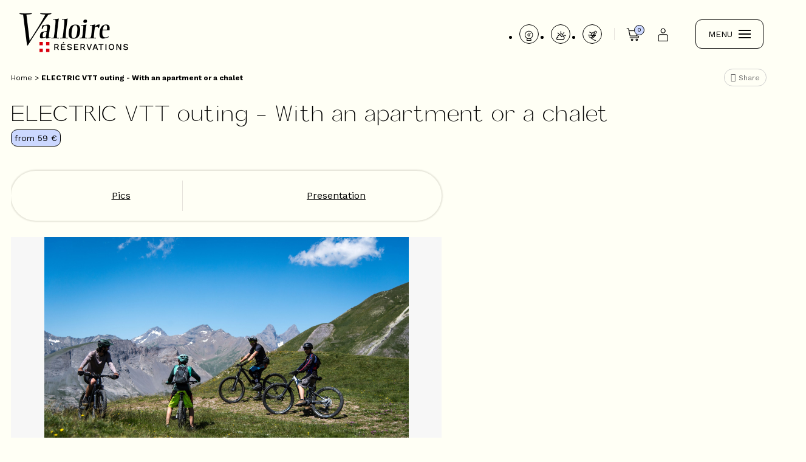

--- FILE ---
content_type: text/html; charset=utf-8
request_url: https://en.valloire.com/electric-vtt-outing-with-an-apartment-or-a-chalet.html
body_size: 10940
content:
<!DOCTYPE html>
<html class="no-js" lang="en">

<head>
    <title>ELECTRIC VTT outing - With an apartment or a chalet, Savoie - Activités et sports en montagne Savoie - Valloire Réservation</title>
    <meta charset="utf-8" />
    <link rel="shortcut icon" href="/templates/RESA/images/favicon/favicon.ico" type="image/x-icon" />
    <link rel="apple-touch-icon" sizes="180x180" href="/templates/RESA/images/favicon/apple-touch-icon.png">
    <link rel="icon" type="image/png" sizes="32x32" href="/templates/RESA/images/Favions/favicon-32x32.png">
    <link rel="icon" type="image/png" sizes="16x16" href="/templates/RESA/images/favicon/favicon-16x16.png">
    <link rel="manifest" href="/templates/RESA/images/favicon/manifest.json">
    <link rel="mask-icon" href="/templates/RESA/images/favicon/safari-pinned-tab.svg" color="#5bbad5">
    <!-- Debut balise description et keyword -->
<meta name="description" content="ELECTRIC VTT outing - With an apartment or a chalet à Valloire. Activités et sports en montagne en Savoie : grand choix de sports d'été ou d'hiver à découvrir au pied du Galibier." />
<link rel="canonical" href="https://en.valloire.com/electric-vtt-outing-with-an-apartment-or-a-chalet.html"/><!-- Fin balise description et keyword -->
<meta property="og:image" content="https://www.valloire.com/medias/images/prestations/sortie-decouverte-vtt-valloire-30472313.jpg" /><meta property="og:site_name" content="en.valloire.com" /><meta property="og:url" content="electric-vtt-outing-with-an-apartment-or-a-chalet.html" /><meta property="og:title" content="ELECTRIC VTT outing - With an apartment or a chalet,&nbsp;Savoie&nbsp;-&nbsp;Activit&eacute;s et sports en montagne Savoie - Valloire R&eacute;servation" /><meta property="og:description" content="ELECTRIC VTT outing - With an apartment or a chalet à Valloire. Activités et sports en montagne en Savoie : grand choix de sports d'été ou d'hiver à découvrir au pied du Galibier." /><meta property="og:type" content="website" />    <meta name="viewport" content="width=device-width" />
    <meta name="format-detection" content="telephone=no">
    <meta http-equiv="Content-Language" content="en">
    <meta name="facebook-domain-verification" content="46icnsagpxforjlq7tcufpf3jhestv" />
    <link rel="preconnect" href="https://fonts.googleapis.com">
    <link rel="preconnect" href="https://fonts.gstatic.com" crossorigin>
    <link href="https://fonts.googleapis.com/css2?family=Work+Sans:wght@300;400;700&display=swap" rel="stylesheet">
    <meta name="google-site-verification" content="8VqNVW-2c_rNNal5THEP9xpCCcZISuCCBYB2Ou8n5Jw" />
        <link href="/stylesheet.css?action=display&fic=default&partie=generique" data-initiator="link-element" rel="stylesheet" type="text/css" /><link href="/stylesheet.css?action=display&fic=default&partie=local" data-initiator="link-element" rel="stylesheet" type="text/css" /><link href="https://static.ingenie.fr/components/swiper/swiper.css" data-initiator="link-element" rel="stylesheet" type="text/css" />    <link rel="stylesheet" type="text/css" href="/templates/RESA/css/style_HIVER.css">
                <script src="https://static.ingenie.fr/js/jquery-3.6.0.min.js" type="text/javascript"></script>
                    
        <!--
        <script>
            fbq('track', 'Purchase', {
                value: ,
                currency: 'EUR'
            });
        </script>
        -->
    
        <script data-cookie="Zendesk" data-cookie-fn="fn_694a4874df60d" id="fn_694a4874df60d" data-initiator="script-element" type="application/javascript" >

        function fn_694a4874df60d() {
	    
	    
	        window.$zopim||(function(d,s){var z=$zopim=function(c){z._.push(c)},$=z.s=
	            d.createElement(s),e=d.getElementsByTagName(s)[0];z.set=function(o){z.set.
	        _.push(o)};z._=[];z.set._=[];$.async=!0;$.setAttribute("charset","utf-8");
	            $.src="https://v2.zopim.com/?5FSU4MdlikSXRrJnBxgJr95HSwIYikCX";z.t=+new Date;$.
	                type="text/javascript";e.parentNode.insertBefore($,e)})(document,"script");
	    
	    
	    }

        var storage = localStorage.getItem("COOKIE_MANAGER");
        if (storage) {
            var dataCookie = JSON.parse(storage);
            if (dataCookie.types.Zendesk.isEnable) {
            	fn_694a4874df60d();
            	var script = document.getElementById("fn_694a4874df60d");
            	script.setAttribute("data-cookie-init", "1");
            }
        }

        </script>
    <!-- Google Tag Manager -->
    <script>
        (function(w, d, s, l, i) {
            w[l] = w[l] || [];
            w[l].push({
                'gtm.start': new Date().getTime(),
                event: 'gtm.js'
            });
            var f = d.getElementsByTagName(s)[0],
                j = d.createElement(s),
                dl = l != 'dataLayer' ? '&l=' + l : '';
            j.async = true;
            j.src =
                'https://www.googletagmanager.com/gtm.js?id=' + i + dl;
            f.parentNode.insertBefore(j, f);
        })(window, document, 'script', 'dataLayer', 'GTM-MSJJRDJ');
    </script>
    <!-- End Google Tag Manager -->
    <base href="https://en.valloire.com" />    <link rel="alternate" href="https://www.valloire.com/sortie-decouverte-vtt-electrique-avec-une-location-meublee.html" hreflang="FR-fr"><link rel="alternate" href="https://en.valloire.com/electric-vtt-outing-with-an-apartment-or-a-chalet.html" hreflang="EN-gb"><link rel="alternate" href="https://www.valloire.com/sortie-decouverte-vtt-electrique-avec-une-location-meublee.html" hreflang="x-default"><script src="https://ajax.googleapis.com/ajax/libs/jquery/3.6.0/jquery.min.js" data-initiator="script-element" type="application/javascript" ></script>    <script src="https://static.ingenie.fr/modules/IngenieSwiper.js"></script>
    <meta name="p:domain_verify" content="0b3bfa32712ab45784f1f9e65d8a63eb"/>
</head>

<body class=" en HIVER ControllerFicheInfo ">
    
    <!-- Google Tag Manager (noscript) -->
    <noscript><iframe src="https://www.googletagmanager.com/ns.html?id=GTM-MSJJRDJ" height="0" width="0" style="display:none;visibility:hidden"></iframe></noscript>
    <!-- End Google Tag Manager (noscript) -->

    <header class="headered" aria-label="header">
    <div class="heading">
        <div class="popup_box"></div>
        <div class="main">
            <div class="logo">
                <a href="/" title="Retour à l'accueil">
                    <img src="/templates/RESA/images/logo.png" alt="Logo" title="Retour à l'accueil" />
                </a>
            </div>
                        <div class="theme">
                                                    <div class="moteur_resa" role="search">
                        <div class="moteur-ligne">
                                <div id="form-recherche_694a4874dfd5a_parent" class="form-resa form-resa_parent widget-resa-uk moteur_S" >
		            <form name="form_recherche" id="form-recherche_694a4874dfd5a"  target="_top"  class="form-recherche" method="GET"
                  action="booking">
				<input type="hidden" id="langueEnCoursDatepicker" value="en-GB" />                    <input type="hidden" name="redirectionUrl" id="redirectionUrl" value="0"/>
				                    <input type="hidden" name="cid" id="cid"
                           class="cid"
                           value="3"/>
				                    <input type="hidden" name="target" class="inAjaxRequest" value="_top"/>
				                    <input type="hidden" name="MOTEUR_TYPES_PRESTATAIRE" class="inAjaxRequest"
                           value="MOTEUR_HEBERGEMENT"/>
				                <input type="hidden" name="action" class="form_action" value="searchAjax"/>
				<div class="bloc_selection_type_prestataire_select ligne_form_moteur">
    
			<div class="ligne_form_moteur ligne_type_prestataire">
				<div class="forms_champType_select">
		<select name="type_prestataire" id="type_prestataire" class="type_prestataire" onchange="Resa.reload_moteur_ajax('#form-recherche_694a4874dfd5a');">
					<option value="I" >Apartment, Chalet</option>			<option value="I_RESID" >Tourism Residence</option>			<option value="H" > Hotel, village club</option>			<option value="H_INSOLITE" >Unusual accommodation</option>		</select>
		</div>
	</div>
</div><div class="bloc_select_date_resa_classique">
    <div class="bloc_select_date_resa_classique_champs">
		        <div class="bloc_date">
			<input type="hidden" name="type_date" id="type_date_SS" value="SS" />
			
            <div class="bloc_date_duree">
                <div class="ligne_form_moteur input_height input_right">
					                            <label for="form-recherche_694a4874dfd5adatedeb">Check in date</label>
						                    <div class="bloc_date_resa forms_champType_select"></div>
                </div>
                <div class="ligne_form_moteur">
					                        <label for="form-recherche_694a4874dfd5aduree">Length of stay</label>
					                    <div class="bloc_duree_resa forms_champType_select"></div>
                </div>
            </div>
        </div>
		            <div class="ligne_resa label_apres ligne_form_moteur ligne_check_sansdates">
				                <input name="sans_dates" id="form-recherche_694a4874dfd5asans_dates" class="sans_dates" type="checkbox" value="1"  />
                <label for="form-recherche_694a4874dfd5asans_dates" class="label_apres">No specific date </label>
            </div>
		    </div>
</div>
<input type="hidden" name="personnes" id="personnes" value="1" data-personnes="aucune"/><br class="brFin"/>                    <div class="resa_div_btn">
						                        <span class="ajax-results"></span>                        <div class="button_search">
                                                        <input type="button" class="form_search" name="search"
                                   value="Search" onclick="Resa.recherche_ajax('#form-recherche_694a4874dfd5a')" />
                        </div>
                        <input type="button" class="form_result" name="result"
                               value="Display" onclick="Resa.resultat_ajax('#form-recherche_694a4874dfd5a')"                               style="display:none"/>
                    </div>
					                    <input type="hidden"
                           class="callback" value="Resa.init_moteur_resa('3', '#form-recherche_694a4874dfd5a');Resa.select_type_date('3','#form-recherche_694a4874dfd5a','SS','S','UK');"                           data-initial="1"/>
                    <input type="hidden"
                           class="callback_save" value="Resa.init_moteur_resa('3', '#form-recherche_694a4874dfd5a');Resa.select_type_date('3','#form-recherche_694a4874dfd5a','SS','S','UK');"/>
					            </form>
			        <br class="end_recherche"/>
    </div>
	                        </div>
                    </div>
                            </div>
                        <div class="left-header">
                <div class="pictos">
                    <nav role="navigation" class="menu-niveau-3 menu-pictos" ><ul class="">

    <li data-menu-id="2039" data-menu-keyword="" class="first  webcams  menu-niveau-4  terminal"><a href="/webcams.html"  ><span class="lien-menu">Webcams</span></a></li><li data-menu-id="2040" data-menu-keyword="" class="meteo  menu-niveau-4  terminal"><a href="/meteo.html"  ><span class="lien-menu">Weather report</span></a></li><li data-menu-id="2041" data-menu-keyword="" class="pistes  menu-niveau-4  terminal"><a href="/infos-live.html"  ><span class="lien-menu">Slopes &amp; Activities</span></a></li>
</ul>

</nav>                </div>
                <div class="panier" data-title="PANIER_HEADER">
                    <div id="bloc_panier" onclick="location.href='booking?action=panier&amp;cid=3'"><div class="titre"><span>My cart</span></div><div class="contenu"><div class="panier-vide" id="resa_panier_vide">My cart is empty</div><div class="ligne-prestation"  style="display: none;"><div class="left"><span class="nb-prestations" id="resa_panier_nb_prestation">-1</span><span class="libelle-nb-prestations">product</span></div><div class="right"><span class="montant" id="resa_panier_montant">€0</span></div></div><div class="void-panier clear"  style="display: none;"><a href="booking?action=panier&amp;cid=3" ><span>My cart</span></a></div></div></div><span class="getNbPrestations">0</span>                </div>
                <div class="compte" data-title="COMPTE_HEADER">
                    <a href="https://en.valloire.com/mon-compte.html"  class="espace_client"  data-menu-id="2021" ><span class="titre-lien" >Customer Area</span></a>                </div>

                <div tabindex="0" class="burger">
                    <div class="text-menu">MENU</div>
                    <div class="dash">
                        <span></span>
                        <span></span>
                        <span></span>
                    </div>
                </div>
            </div>
        </div>
        <div class="menu">
            <div class="menu_conteneur">
                <nav role="navigation" class="responsiveMenu menu-niveau-2 menu-menu_principal" ><a id="pull" class="hidden-desktop"></a><ul class="">

    <li data-menu-id="1601" data-menu-keyword="" class="first  menu-niveau-3"><a href="https://en.valloire.com/lodging.html"  ><span class="lien-menu">Lodging</span></a><ul class="">

    <li data-menu-id="1602" data-menu-keyword="" class="menu-niveau-4"><a href="https://en.valloire.com/rentals-valloire.html"  ><span class="lien-menu">Apartments &amp; Chalets</span></a><ul class="">

    
</ul>

</li><li data-menu-id="1885" data-menu-keyword="RESIDENCE_MOTEUR" class="menu-niveau-4"><a href="https://en.valloire.com/tourist-residences.html"  ><span class="lien-menu">Tourist Residences</span></a><ul class="">

    
</ul>

</li><li data-menu-id="1890" data-menu-keyword="TOUS_LES_HOTELS" class="menu-niveau-4"><a href="https://en.valloire.com/hotels-valloire.html"  ><span class="lien-menu">Hotels</span></a><ul class="">

    
</ul>

</li><li data-menu-id="1900" data-menu-keyword="HOTEL_MOTEUR" class="menu-niveau-4"><a href="https://en.valloire.com/hotels-clubs-villages-clubs-centre-de-vacances.html"  ><span class="lien-menu">Holiday Clubs &amp; Family Centres</span></a><ul class="">

    
</ul>

</li><li data-menu-id="1904" data-menu-keyword="" class="menu-niveau-4"><a href="https://en.valloire.com/camping-valloire.html"  target="_blank" ><span class="lien-menu">Camping - Caravaneige</span></a><ul class="">

    
</ul>

</li><li data-menu-id="2252" data-menu-keyword="" class="menu-niveau-4  terminal"><a href="https://en.valloire.com/tiny-house-at-sainte-thecle-campsite.html"  ><span class="lien-menu">Unusual accommodation</span></a></li><li data-menu-id="2130" data-menu-keyword="" class="menu-niveau-4  terminal"><a href="https://en.valloire.com/lodging.html"  ><span class="lien-menu">All Lodging</span></a></li>
</ul>

</li><li data-menu-id="1958" data-menu-keyword="" class="menu-niveau-3"><a href="https://en.valloire.com/promotions-packages-good-deals.html"  ><span class="lien-menu">Promotions &amp; Packages</span></a><ul class="">

    <li data-menu-id="1959" data-menu-keyword="" class="menu-niveau-4  terminal"><a href="https://en.valloire.com/all-included-stays-packages.html"  ><span class="lien-menu">All included stays (packages)</span></a></li><li data-menu-id="1961" data-menu-keyword="" class="menu-niveau-4  terminal"><a href="https://en.valloire.com/promotions-valloire.html"  ><span class="lien-menu">Promotions running</span></a></li><li data-menu-id="1964" data-menu-keyword="" class="menu-niveau-4"><a href="https://en.valloire.com/activities-services-at-a-discounted-price-with-an-apartment.html"  ><span class="lien-menu">Activities &amp; Services at a discounted price  with an apartment or chalet</span></a><ul class="">

    
</ul>

</li><li data-menu-id="1979" data-menu-keyword="VILLAGE_MOTEUR" class="menu-niveau-4"><a href="https://en.valloire.com/activities-services-at-a-discounted-price-with-a-hotel.html"  ><span class="lien-menu">Activities &amp; Services at a discounted price  with a Hotel</span></a><ul class="">

    
</ul>

</li><li data-menu-id="2139" data-menu-keyword="" class="menu-niveau-4  terminal"><a href="https://en.valloire.com/promotions-packages-good-deals.html"  ><span class="lien-menu">All offers</span></a></li>
</ul>

</li><li data-menu-id="1906" data-menu-keyword="ACTIVITE_MOTEUR" class="menu-niveau-3"><a href="https://en.valloire.com/activities-services.html"  ><span class="lien-menu">Activities &amp; Services</span></a><ul class="">

    <li data-menu-id="1907" data-menu-keyword="" class="menu-niveau-4"><a href="https://en.valloire.com/ski-passes.html"  ><span class="lien-menu">Ski Passes</span></a><ul class="">

    
</ul>

</li><li data-menu-id="1914" data-menu-keyword="" class="menu-niveau-4"><a href="https://en.valloire.com/ski-lessons.html"  ><span class="lien-menu">Ski Lessons</span></a><ul class="">

    
</ul>

</li><li data-menu-id="1911" data-menu-keyword="" class="menu-niveau-4"><a href="https://en.valloire.com/ski-equipment-rental.html"  ><span class="lien-menu">Ski Equipment Rental</span></a><ul class="">

    
</ul>

</li><li data-menu-id="2081" data-menu-keyword="" class="menu-niveau-4  terminal"><a href="https://en.valloire.com/snowshoe-hike-snowshoeing-valloire.html"  ><span class="lien-menu">Snowshoe Hikes</span></a></li><li data-menu-id="2082" data-menu-keyword="" class="menu-niveau-4  terminal"><a href="https://en.valloire.com/activities-winter-valloire.html"  ><span class="lien-menu">Nature Discovery</span></a></li><li data-menu-id="1925" data-menu-keyword="" class="menu-niveau-4  terminal"><a href="https://en.valloire.com/nursery.html"  ><span class="lien-menu">Day Nursery</span></a></li><li data-menu-id="1926" data-menu-keyword="" class="menu-niveau-4  terminal"><a href="https://en.valloire.com/wellness-valloire.html"  ><span class="lien-menu">Wellness</span></a></li><li data-menu-id="1927" data-menu-keyword="" class="menu-niveau-4  terminal"><a href="https://en.valloire.com/activities-valloire-winter-sensations-leisure.html"  ><span class="lien-menu">Sensations, Leisure</span></a></li><li data-menu-id="2083" data-menu-keyword="" class="menu-niveau-4  terminal"><a href="https://en.valloire.com/catering-valloire.html"  ><span class="lien-menu">Meals, Caterers</span></a></li><li data-menu-id="1928" data-menu-keyword="" class="menu-niveau-4  terminal"><a href="https://en.valloire.com/services-winter-valloire.html"  ><span class="lien-menu">Linen Rental, Services</span></a></li><li data-menu-id="1929" data-menu-keyword="" class="menu-niveau-4  terminal"><a href="activites-services.html?theme=ETE"  ><span class="lien-menu">→ Discover our Summer Offers</span></a></li>
</ul>

</li><li data-menu-id="1934" data-menu-keyword="" class="menu-niveau-3"><a href="https://en.valloire.com/prepare-stay.html"  ><span class="lien-menu">Prepare my Stay</span></a><ul class="">

    <li data-menu-id="1935" data-menu-keyword="" class="menu-niveau-4  terminal"><a href="https://en.valloire.com/valloire-reservations.html"  target="_blank" ><span class="lien-menu">Valloire Reservations</span></a></li><li data-menu-id="1936" data-menu-keyword="" class="menu-niveau-4  terminal"><a href="https://en.valloire.com/secure-payment-option-valloire-reservations.html"  target="_blank" ><span class="lien-menu">Take an option and pay later</span></a></li><li data-menu-id="1937" data-menu-keyword="" class="menu-niveau-4  terminal"><a href="https://en.valloire.com/webcams.html"  target="_blank" ><span class="lien-menu">Webcams</span></a></li><li data-menu-id="1938" data-menu-keyword="" class="menu-niveau-4"><a href="https://en.valloire.com/acces-transports-valloire.html"  ><span class="lien-menu">Access &amp; Transports</span></a><ul class="">

    
</ul>

</li><li data-menu-id="1947" data-menu-keyword="" class="menu-niveau-4"><a href="https://en.valloire.com/maps-valloire.html"  ><span class="lien-menu">Maps</span></a><ul class="">

    
</ul>

</li><li data-menu-id="1951" data-menu-keyword="" class="menu-niveau-4"><a href="https://en.valloire.com/discover-valloire.html"  ><span class="lien-menu">Discover Valloire</span></a><ul class="">

    
</ul>

</li><li data-menu-id="1954" data-menu-keyword="" class="menu-niveau-4"><a href="https://en.valloire.com/sem-valloire-ski.html"  ><span class="lien-menu">SEM Valloire</span></a><ul class="">

    
</ul>

</li><li data-menu-id="2191" data-menu-keyword="" class="menu-niveau-4  terminal"><a href="https://en.valloire.com/satisfaction-valloire-reservations.html"  ><span class="lien-menu">Satisfaction Valloire Reservations</span></a></li>
</ul>

</li><li data-menu-id="1992" data-menu-keyword="" class="contact_menu  menu-niveau-3  terminal"><a href="/page-formulaire-contact-email.html"  ><span class="lien-menu">Contact</span></a></li>
</ul>

</nav>            </div>
                            <div class="booking">
                    <script type="text/javascript" src="https://static.ingenie.fr/js/widgets/resa/IngenieWidgetResaClient.js"></script>
                                                            <script>
                        (function() {
                            var params = {
                                typePrestataire: 'I',
                                typeWidget: 'TYPE_PRESTATAIRE',
                                urlSite: 'https://en.valloire.com',
                                moteurTypePrestataire: 'MOTEUR_HEBERGEMENT',
                                idWidget: 'widget-resa-header',
                                loadingClass: 'loading-center',
                                codeSite: "RESA",
                                nomTemplateStyle: "RESA",
                                styles: {
                                    direction: 'vertical',
                                    responsiveAt: 5000
                                }
                            };
                            var Widget = new IngenieWidgetResa.Client(params);
                            Widget.init();
                        })();
                    </script>
                    <p>Réserver mon séjour</p>
                    <div id="widget-resa-header"></div>
                </div>
                        <div class="switchs">
                <div class="langue">
                    <ul class="switch-langues"><li class="langue-en selected"><a href="https://en.valloire.com/winter?origine=switchLangue" title="EN"><span>EN</span></a></li><li class="langue-fr"><a href="https://www.valloire.com/sortie-decouverte-vtt-electrique-avec-une-location-meublee.html?origine=switchLangue" title="FR"><span>FR</span></a></li></ul>                </div>
                <div class="theme">
                    <ul class="switch-themes"><li class="theme-hiver selected"><a href="https://en.valloire.com/winter" title="Winter"><span>Winter</span></a></li><div class="toggle hiver" onclick="document.location.href='https://en.valloire.com/summer'"></div><li class="theme-ete"><a href="https://en.valloire.com/summer" title="Summer"><span>Summer</span></a></li></ul>                </div>
            </div>
        </div>
    </div>
</header>
<div class="arianne">
    <ul class="breadcrumb">    <li>
                                    <a href="/">
                    <span>Home</span>
                </a>
                                    <span class="divider">&gt;</span>
                                        </li>
    <li>
        <script type="application/ld+json">{"itemListElement":[{"position":1,"name":"Home","item":"https:\/\/en.valloire.com\/\/","@type":"ListItem"},{"position":2,"name":"ELECTRIC VTT outing - With an apartment or a chalet","item":"https:\/\/en.valloire.com\/electric-vtt-outing-with-an-apartment-or-a-chalet.html","@type":"ListItem"}],"@type":"BreadcrumbList","@context":"http:\/\/schema.org\/"}</script>            <span>ELECTRIC VTT outing - With an apartment or a chalet</span>
            </li>
</ul>            <div class="share">
            <!-- AddToAny BEGIN -->
            <a class="a2a_dd" href="https://www.addtoany.com/share">Share</a>
            <script>
                var a2a_config = a2a_config || {};
                a2a_config.locale = "fr";
            </script>
            <script async src="https://static.addtoany.com/menu/page.js"></script>
            <!-- AddToAny END -->
        </div>
    
</div>

<main class="container" role="main">
        <section id="content" class="">
                <script type="application/ld+json">{"telephone":"","email":"","location":{"address":{"addressLocality":"","addressCountry":"FRA","postalCode":"","streetAddress":", ","@type":"PostalAddress"},"geo":{"latitude":"","longitude":"","@type":"GeoCoordinates"},"@type":"Place"},"name":"ELECTRIC VTT outing - With an apartment or a chalet","description":"<strong>After a quick introduction to the techniques of this comfortable bike, the Valloire guides office offers you:&nbsp;<\/strong><br \/>\r\n<br \/>\r\n- A panoramic walk with a breathtaking view of the valley and its hamlets<br \/>\r\n- the price includes the mountain bike, helmet and supervision by a qualified instructor<br \/>\r\n- This outing is aimed at beginners comfortable on a classic bike<br \/>\r\n<br \/>\r\n<strong>Remember to reserve your time slot with the service provider!<\/strong> Instructions will be provided to you on your voucher.","url":"https:\/\/en.valloire.com\/electric-vtt-outing-with-an-apartment-or-a-chalet.html","image":{"url":"https:\/\/www.valloire.com\/medias\/images\/prestations\/sortie-decouverte-vtt-valloire-30472313.jpg","@type":"ImageObject"},"@type":"LocalBusiness","@context":"http:\/\/schema.org\/"}</script><div id="fiche-info"  class="type-prestation-s fiche-info-INFO"  ><header><h1 >ELECTRIC VTT outing - With an apartment or a chalet</h1><div class="classement"></div><span class="sous-titre"><span class="ACCROCHE-APARTIRDE-S"><span class="libelle">from</span> <span class="quantite">59 €</span></span> </span></header><div class="contenu-fiche"><div class="bandeau"><ul><li class="bandeau-photos "><a href="/electric-vtt-outing-with-an-apartment-or-a-chalet.html#media">Pics</a></li><li class="bandeau-resa "><a href="/electric-vtt-outing-with-an-apartment-or-a-chalet.html#reservation">Booking</a></li><li class="bandeau-critere_3 "><a href="/electric-vtt-outing-with-an-apartment-or-a-chalet.html#critere_3">Critere 3</a></li><li class="bandeau-critere_4 "><a href="/electric-vtt-outing-with-an-apartment-or-a-chalet.html#critere_4">Critere 4</a></li><li class="bandeau-description "><a href="/electric-vtt-outing-with-an-apartment-or-a-chalet.html#description">Presentation</a></li><li class="bandeau-a_savoir "><a href="/electric-vtt-outing-with-an-apartment-or-a-chalet.html#a_savoir">To know</a></li><li class="bandeau-critere_2 "><a href="/electric-vtt-outing-with-an-apartment-or-a-chalet.html#critere_2">Critere 2</a></li><li class="bandeau-critere_5 "><a href="/electric-vtt-outing-with-an-apartment-or-a-chalet.html#critere_5">Critere 5</a></li></ul></div><div id="media" class="gallerie"><div class="swiper-container swiper-gallery"><ul class="gallerie-list swiper-wrapper"><li class="swiper-slide"><img   src="https://www.valloire.com/medias/images/prestations/multitailles/1200x900_sortie-decouverte-vtt-valloire-30472313.jpg" alt="Sortie Découverte VTT Valloire" title="Sortie Découverte VTT Valloire"/></li><li class="swiper-slide"><img   src="https://www.valloire.com/medias/images/prestations/multitailles/1200x900_location-vtt-valloire-vtt-valloire-6359071.jpg" alt="location vtt valloire" title="location vtt valloire"/></li><li class="swiper-slide"><img   src="https://www.valloire.com/medias/images/prestations/multitailles/1200x900_location-vtt-valloire-15484625.jpg" alt="location vtt valloire" title="location vtt valloire"/></li></ul>
    <div class="swiper-pagination"></div>

    <div class="swiper-button-prev"></div>
    <div class="swiper-button-next"></div>

</div><div id="sliderThumbReal" class="swiper-container-thumbs swiper-container"><div id="thumb-pager" class="swiper-wrapper"><a class="swiper-slide" data-slide-index="0"><span><img src="https://www.valloire.com/medias/images/prestations/multitailles/160x120_sortie-decouverte-vtt-valloire-30472313.jpg" alt="Sortie Découverte VTT Valloire" /></span></a><a class="swiper-slide" data-slide-index="1"><span><img src="https://www.valloire.com/medias/images/prestations/multitailles/160x120_location-vtt-valloire-vtt-valloire-6359071.jpg" alt="location vtt valloire" /></span></a><a class="swiper-slide" data-slide-index="2"><span><img src="https://www.valloire.com/medias/images/prestations/multitailles/160x120_location-vtt-valloire-15484625.jpg" alt="location vtt valloire" /></span></a></div></div></div><!-- SLIDER SWIPER -->
<script type='application/javascript'>
setTimeout(() => {
    if (document.readyState !== 'loading') {
        runSlider1735673226();
    } else if (document.addEventListener) {
        document.addEventListener('DOMContentLoaded', runSlider1735673226);
    } else {
        document.attachEvent('onreadystatechange', function() {
            if (document.readyState == 'complete') {
                runSlider1735673226();
            }
        });
    }
}, 0);
function runSlider1735673226() {
    var ingSwiper1735673226 = new IngenieSwiper.Client({
        params: {},
        initialSelector: '.swiper-gallery',
        selector: '.gallerie',
        thumbnailSelector: '#sliderThumbReal',
        isZoomEnable: 1,
        preloadImages: false,
        lazy: true
        
    });
    ingSwiper1735673226.init();
    
}
</script>
<!--/ SLIDER SWIPER -->        <div class="reservation-v2" id="reservation">

            <script type="text/javascript" src="https://static.ingenie.fr/js/widgets/resa/IngenieWidgetResaClient.js"></script>

            
                <script>
                    (function() {
                        var params = {
                            idObjet: 'S|AUTRESACTIVITESARK|VTTMEUBLE',
                            typeWidget: 'OBJET',
                            urlSite: 'https://en.valloire.com',
                            idWidget: 'widget-resa', //(string) Identifiant destination HTML du widget
                            codeSite: 'RESA',
                            importStaticStyles: false,
                            importDefautStyles: false,
                            loadingClass: 'loading-center',

                            
                                                            styles: {
                                    direction: 'horizontal'
                                }
                            
                        };
                        var Widget = new IngenieWidgetResa.Client(3, params);
                        Widget.init();
                    })();
                </script>

            
            <div id="widget-resa" class="moteur_fiche"></div>

            <div style="display: none" class="div_lien_acces_moteur_resa_fiche"><a href="/electric-vtt-outing-with-an-apartment-or-a-chalet.html#reservation" id="lien_acces_moteur_resa_fiche"><span>Réserver mon séjour</span></a></div>
        </div>
    <div class="zone_criteres critere3" id="critere_3"><div class="cadre critere3"><div class="titre-div" >General</div><ul class="type-critere"><li class="DUREEACTIVIT-S"><span class="type-titre crit_DUREEACTIVIT">Duration  <span>:</span> </span><ul class="valeur-critere"><li class="DUREEACTIVIT-TROISHEURES-S">3h</li></ul></li><li class="AGEAPARTIRDE-S"><span class="type-titre crit_AGEAPARTIRDE">Age <span>:</span> </span><ul class="valeur-critere"><li class="AGEAPARTIRDE-ANS-S"><span class="quantite">> 13</span> <span class="libelle">years old</span></li></ul></li><li class="PREINSCRIPTION-S"><span class="type-titre crit_PREINSCRIPTION">Pre-registration  <span>:</span> </span><ul class="valeur-critere"><li class="PREINSCRIPTION-CONSEILLEE-S">Recommended</li></ul></li><li class="MATERIEL-S"><span class="type-titre crit_MATERIEL">Equipment <span>:</span> </span><ul class="valeur-critere"><li class="MATERIEL-FOURNI-S">Provided</li></ul></li><li class="THEME-S"><span class="type-titre crit_THEME">Theme <span>:</span> </span><ul class="valeur-critere"><li class="THEME-VTTELECTRIQUE-S">Electric MTB	</li><li class="THEME-OUTDOOR-S">Outdoor</li><li class="THEME-DECOUVERTE-S">Discovery</li></ul></li></ul></div></div><div class="presentation"><div class="description" ><div class="pave5 pave-containText"><span class="contenu_descriptif"><div style="text-align: center;"><strong>With the electrically assisted mountain bike, climbs are no longer a problem!<br />
Explore new horizons, effortlessly and safely, with the Valloire guides office.</strong></div>
</span></div></div></div><h2 class="titre_bloc_fiche" id="a_savoir"><span>To know</span></h2><div class="a_savoir"><div class="description" ><div class="pave1 pave-containText"><span class="contenu_descriptif"><strong>After a quick introduction to the techniques of this comfortable bike, the Valloire guides office offers you:&nbsp;</strong><br />
<br />
- A panoramic walk with a breathtaking view of the valley and its hamlets<br />
- the price includes the mountain bike, helmet and supervision by a qualified instructor<br />
- This outing is aimed at beginners comfortable on a classic bike<br />
<br />
<strong>Remember to reserve your time slot with the service provider!</strong> Instructions will be provided to you on your voucher.</span></div></div></div><div class="zone_criteres critere5" id="critere_5"><div class="cadre critere5"><div class="titre-div" >LIBELLE_INFOS</div><ul class="type-critere"><li class="INFOSPRATIQUESAUTRESACTIVITES-S"><span class="type-titre crit_INFOSPRATIQUESAUTRESACTIVITES"> <span>:</span> </span><ul class="valeur-critere"><li class="INFOSPRATIQUESAUTRESACTIVITES-VTTVALBIKE-S"> Bring closed shoes and a windbreaker</li></ul></li></ul></div></div><div class="bloc_carte_coord_criteres" id="carte"><span class="close_button"></span></div></div></div>            </section>
</main>

<footer aria-label="footer">
    <div class="faq-footer">
        <nav role="navigation" class="menu-niveau-3 menu-faq-footer" ><div class="titre-menu"><a href="/faq.html" title="Frequently Asked Questions" >Frequently Asked Questions</a></div><div class="image-menu"><img src="https://www.valloire.com/medias/images/info_menu/faq-footer-2802.png" height="auto" loading="lazy" alt="faq-footer-2802" title="faq-footer-2802"></div><div class="description-menu">Need some help ?</div><ul class="">

    <li data-menu-id="2251" data-menu-keyword="" class="first  menu-niveau-4  terminal">    <div class="extension">                <div class="description"></div>
    </div><a href="/faq.html"  ><span class="lien-menu">Check out our frequently asked questions</span></a></li>
</ul>

</nav>    </div>
    <div class="top">
        <nav role="navigation" class="menu-niveau-3 menu-menu_haut" ><ul class="">

    <li data-menu-id="2044" data-menu-keyword="" class="first  menu-niveau-4  terminal"><a href="valloire-reservations.html#AVAILABILITIES"  target="_blank" ><img src="https://www.valloire.com/medias/images/info_menu/multitailles/320x240_maison-hover-hiver-2565.png"  height="auto" alt="maison-hover-hiver-2565" /><span class="lien-menu">The largest offer of accommodation and services</span></a></li><li data-menu-id="2045" data-menu-keyword="" class="menu-niveau-4  terminal"><a href="valloire-reservations.html#TEAM"  target="_blank" ><img src="https://www.valloire.com/medias/images/info_menu/multitailles/320x240_casque-hover-hiver-2566.png"  height="auto" alt="casque-hover-hiver-2566" /><span class="lien-menu">Our team of experts with a 30 year experience</span></a></li><li data-menu-id="2046" data-menu-keyword="" class="menu-niveau-4  terminal"><a href="valloire-reservations.html#AVAILABILITIES"  target="_blank" ><img src="https://www.valloire.com/medias/images/info_menu/multitailles/320x240_calendrier-hover-hiver-2569.png"  height="auto" alt="calendrier-hover-hiver-2569" /><span class="lien-menu">Certified announces  and guaranteed availability</span></a></li><li data-menu-id="2047" data-menu-keyword="" class="menu-niveau-4  terminal"><a href="https://en.valloire.com/from-5-to-25-discount-on-your-ski-passes.html"  target="_blank" ><img src="https://www.valloire.com/medias/images/info_menu/multitailles/320x240_skis-hover-hiver-2570.png"  height="auto" alt="skis-hover-hiver-2570" /><span class="lien-menu">Discounts on your ski passes booked with an accommodation</span></a></li><li data-menu-id="2048" data-menu-keyword="" class="menu-niveau-4  terminal"><a href="https://en.valloire.com/secure-payment-option-valloire-reservations.html"  target="_blank" ><img src="https://www.valloire.com/medias/images/info_menu/multitailles/320x240_billet-hover-hiver-2575.png"  height="auto" alt="billet-hover-hiver-2575" /><span class="lien-menu">Take an option, pay later</span></a></li><li data-menu-id="2049" data-menu-keyword="" class="menu-niveau-4  terminal"><a href="https://en.valloire.com/secure-payment-option-valloire-reservations.html"  target="_blank" ><img src="https://www.valloire.com/medias/images/info_menu/multitailles/320x240_bouclier-hover-hiver-2576.png"  height="auto" alt="bouclier-hover-hiver-2576" /><span class="lien-menu">Secure payment</span></a></li>
</ul>

</nav>    </div>
    <div class="mid">
        <div class="conteneur">
            <div class="col1">
                <nav role="navigation" class="menu-niveau-4 menu-besoin_information" ><div class="titre-menu">Need information?</div><div class="description-menu"><span>Contact our Experts&nbsp;</span><br />
<a href="tel:0479590022" id="numTelephone" onclick="gtag_report_conversion()">04 79 59 00 22</a> <a href="/page-formulaire-contact-email.html">Contact</a> <script>
function gtag_report_conversion(url) {
  var callback = function () {
    if (typeof(url) != 'undefined') {
      window.location = url;
    }
  };
  gtag('event', 'conversion', {
      'send_to': 'AW-1040071942/GB0_CJKOlfoCEIb6-O8D',
      'event_callback': callback
  });
  return false;
}
</script></div></nav>            </div>
            <div class="col2">
                <nav role="navigation" class="menu-niveau-4 menu-restons_connecte" ><div class="titre-menu">Let&#039;s stay connected</div><div class="description-menu"><span>Follow us on our social media</span><br />
<a href="https://www.facebook.com/resavalloire/" target="_blank">Facebook</a></div></nav>            </div>
            <div class="col3">
                <nav role="navigation" class="menu-niveau-4 menu-inscri_newsletter" ><div class="titre-menu">Newsletter Sign-Up</div><div class="description-menu"><span>Sign-up to receive our special offers</span></div></nav>
                    <form name="form_mail" class="preform_newsletter" method="get" action="https://en.valloire.com/newsletter.html#form_haut">
                    <div class="champ_mail"><input onblur="if (this.value=='') this.value=this.defaultValue" onclick="if (this.defaultValue==this.value) this.value=''" name='formsChamp_5_111' placeholder='mon adresse mail' type="email"></div>
                    <div class="champ_bouton_submit"><input name="valider" value="" type="submit"></div>
                    </form>            </div>
        </div>
    </div>
    <div class="bottom">
        <div class="conteneur">
            <div class="left-menu">
                <nav role="navigation" class="menu-niveau-4 menu-menu_gauche" ><div class="description-menu">Copyright @ Valloire 2024</div><ul class="">

    <li data-menu-id="2056" data-menu-keyword="" class="first  menu-niveau-5  terminal"><a href="page-formulaire-contact-email.html"  ><span class="lien-menu">Contact</span></a></li><li data-menu-id="2057" data-menu-keyword="" class="menu-niveau-5  terminal"><a href="https://en.valloire.com/plan-du-site.html"  ><span class="lien-menu">Site Map</span></a></li><li data-menu-id="2058" data-menu-keyword="" class="menu-niveau-5  terminal"><a href="https://en.valloire.com/legal-notice.html"  ><span class="lien-menu">Legal Notice</span></a></li><li data-menu-id="" data-menu-keyword="ING_MODIFY_COOKIE" class=""><a href="#0"  ><span class="lien-menu">Cookie management</span></a></li>
</ul>

</nav>            </div>
            <div class="right-menu">
                <nav role="navigation" class="menu-niveau-4 menu-menu_droit" ><div class="description-menu"></div><ul class="">

    <li data-menu-id="2060" data-menu-keyword="" class="first  menu-niveau-5  terminal"><a href="https://en.valloire.com/faisons-connaissance.html"  ><span class="lien-menu">Testimony</span></a></li><li data-menu-id="2061" data-menu-keyword="" class="menu-niveau-5  terminal"><a href="https://en.valloire.com/terms-of-sales.html"  ><span class="lien-menu">Terms of sales</span></a></li><li data-menu-id="2062" data-menu-keyword="" class="menu-niveau-5  terminal"><a href="https://reservation.valloire.com/en-GB/TourOperator"  target="_blank" ><span class="lien-menu">Resellers &amp; TO</span></a></li><li data-menu-id="2063" data-menu-keyword="" class="menu-niveau-5"><a href="https://en.valloire.com/espace-hebergeurs.html"  ><span class="lien-menu">Hosts Access</span></a><ul class="">

    
</ul>

</li>
</ul>

</nav>            </div>
            <div class="widget-avis-footer">
                <div class="avis_client_ingenie" >
        <span class="sous_titre_avis">They trusted us for their stay in Valloire</span>
    <span class="avis_note">
                    <div class="avis_note_moyenne_affiche">
                <div class="referencement_note_avis" id="note_avis_min" itemprop="worstRating" content="1"></div>
                <div class="referencement_note_avis" id="note_moyenne_avis" itemprop="ratingValue">4.71</div>
                <div class="referencement_note_avis" id="note_avis_max" itemprop="bestRating" content="5"> / 5</div>
            </div>
                        <div class='etoile_active'></div>
                                <div class='etoile_active'></div>
                                <div class='etoile_active'></div>
                                <div class='etoile_active'></div>
                                    <div class='etoile_demi_active'></div>
                    
        </span>
    
        <a href="satisfaction-valloire-reservations.html" class="nb_avis">Read the <span class="valeur" itemprop="reviewCount">2870</span> <span class="libelle">reviews</span></a>
    
    </div>            </div>
        </div>
    </div>
</footer>
    <script src="https://static.ingenie.fr/modules/IngenieSwiper.js" data-initiator="script-element" type="application/javascript" ></script><script src="https://static.ingenie.fr/js/ScriptsLoader.js" data-initiator="script-element" type="application/javascript" ></script><script src="https://static.ingenie.fr/widgets/dispo/js/Client.js" data-initiator="script-element" type="application/javascript" ></script><script data-initiator="script-element" type="application/javascript" >
				document.body.classList.add("widget-v2");
			</script><script src="https://static.ingenie.fr/helpers/ScriptsLoader.js" data-initiator="script-element" type="application/javascript" ></script><script src="https://static.ingenie.fr/components/cookieManager/js/CookieManager.js" data-initiator="script-element" type="application/javascript" ></script><!-- Debut Javascript -->
<script src="https://ajax.googleapis.com/ajax/libs/jquery/3.6.0/jquery.min.js" data-initiator="script-element" type="application/javascript" ></script><script data-initiator="script-element" type="application/javascript" >window.jQuery || document.write('<script type="application/javascript" src="https://static.ingenie.fr/js/jquery-3.6.0.min.js"><\/script>')</script><script data-initiator="script-element" type="application/javascript" >window.jQuery || document.write('<script type="application/javascript" src="/js/jquery-3.6.0.min.js"><\/script>')</script><script type="text/javascript" src="/templates/RESA/gen/js/Javascript_fiche-info.js"></script>
<!-- Debut Javascript load/reload-->
<script id="reload_js_vue" data-initiator="script-element" type="application/javascript" >function reload_js_vue(infinite){if ( infinite == undefined ) { infinite = false; };};</script><script data-initiator="script-element" type="application/javascript" >
function demarrage(){
			 	$(window).on( "load",function(){
  					try {
  						ficheInfoInitBxSliderGallery();
  					}
  					catch(err) {
  					}
  				});
  			$('#iview').iView({
  				pauseTime: 7000,
  				pauseOnHover: true,
  				directionNav: false,
  				directionNavHide: false,
  				controlNav: true,
  				controlNavNextPrev: false,
  				controlNavThumbs: true,
  				// timer: 'Bar',
  				// timerDiameter: 120,
  				// timerPadding: 3,
  				// timerStroke: 4,
  				// timerBarStroke: 0,
  				// timerColor: '#0F0',
  				// timerPosition: 'bottom-right',
  				// timerX: 15,
  				// timerY: 60
  				});

  			// anchor js
  		$('.bandeau li').fv2_anchor({'ScrollTopMargin':'45'});
  			try {
  				fiche_info_load_resa();
  			} catch (e) {

  			}
  			

			var gsw_organisme = 398;
			var gsw_site = "RESA";
			var gsw_langue = "UK";
			var gsw_url = "https://genius2valloire.ingenie.fr/scripts/stats/web/stats.php";
			var gsw_vars = Array();
				gsw_vars["TYPREST"] = "S";
				gsw_vars["CODEPRESTATAIRE"] = "AUTRESACTIVITESARK";
			gsw_vars["CODEPRESTATION"] = "VTTMEUBLE";gsw_log(gsw_organisme, gsw_site, gsw_langue, gsw_url, gsw_vars);
try {
                          						accordionDispo();
                          					} catch(err) {
                          					}
					try {

						$("nav li").hover(function() {

							$(this).find("img.lazy").trigger("scroll");
						});

						$("nav img.lazy").lazyload({
							skip_invisible : false,
							effect : "fadeIn"
						});

					} catch(err) {
			        }
			$(".responsiveMenu").fv2_responsiveMenu();
          	try {
          		$(".fairestat").fv2_stats({
          			organisme: "398",
          			site: "RESA",
          			langue: "UK",
          			url_stat: "genius2valloire.ingenie.fr"
          		});
          	} catch(err) {}
          if(typeof CookieManager !== "undefined"){CookieManager.load();}};
function demarrageWidgets(){try {
if (typeof isInitMoteurRecherche == "undefined" || (typeof isInitMoteurRecherche != "undefined") && isInitMoteurRecherche == false) {
MoteurRecherche.init_moteur('3', '.form-moteurRecherche-AFFINAGE-3');
}

} catch(err) {}try {if (typeof isInitMoteurResa == "undefined" || (typeof isInitMoteurResa != "undefined") && isInitMoteurResa == false) {
Resa.init_moteur_resa('3');
}
} catch(err) {}try {					try {
						widgetActualiteInitBxSlider37();
					}
					catch(e) {

					}} catch(err) {}try {					try {
						widgetActualiteInitBxSlider38();
					}
					catch(e) {

					}} catch(err) {}try { demarrageWidgetsCharte(); } catch ( e ) {  } ;};
$(document).ready(function(){
demarrage();demarrageWidgets();
});</script><!-- Fin Javascript load/reload-->

    <script>
            </script>

    <!-- Conversion Pixel - Valloire_Visit_[type:Visit] - DO NOT MODIFY -->
    <img src="https://secure.adnxs.com/px?id=1524028&seg=27645583&t=2" width="1" height="1">
    <!-- End of Conversion Pixel -->
            
    </body>

</html>